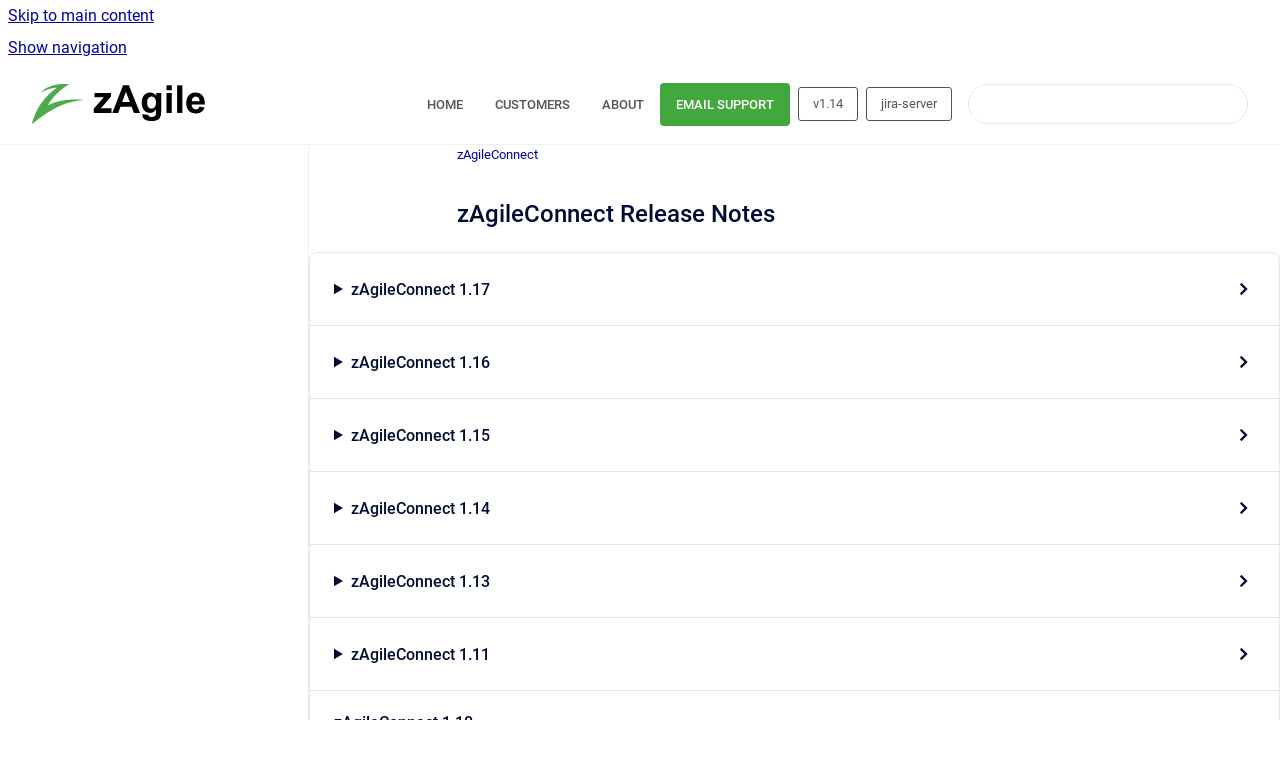

--- FILE ---
content_type: text/html
request_url: https://docs.zagile.com/zagileconnect/v1.14/jira-server/zagileconnect-release-notes
body_size: 6552
content:
<!doctype html>
            
        
    
        
<html class="no-js" lang="en" data-vp-page-id="886636" data-vp-page-template="article">
    
    
    
<head>
    <!--CDP_HEAD_START-->
        <!--CDP_HEAD_END-->
    <meta charset="utf-8">
    <meta http-equiv="x-ua-compatible" content="ie=edge">
    <meta name="viewport" content="width=device-width, initial-scale=1">
    <meta name="repository-base-url" content="../../../zagileconnect/v1.14/jira-server">
                <meta name="source-last-modified" content="2021-02-12T00:40Z">
    
    <meta name="Help Center Version"
          content="1.4">
    
        
    <link rel="icon" href="https://docs.zagile.com/__assets-4f636b4d-db32-4c19-8308-18f9ccb0a84c/image/favicon.svg">
    <link rel="apple-touch-icon" href="https://docs.zagile.com/__assets-4f636b4d-db32-4c19-8308-18f9ccb0a84c/image/favicon.svg">

            <link rel="canonical" href="https://docs.zagile.com/zagileconnect/v1.14/jira-server/zagileconnect-release-notes">
                                            <link rel="alternate" hreflang="en" href="https://docs.zagile.com/zagileconnect/v1.14/jira-server/zagileconnect-release-notes">

                                    <link rel="alternate" hreflang="x-default" href="https://docs.zagile.com/zagileconnect/v1.14/jira-server/zagileconnect-release-notes">
                                        
    


<!-- HelpCenter config -->


                                                                                                                                                                                                                                                                                                                                                                                        
    
                                        

    <!-- Primary Meta Tags -->
    <meta name="title" content="zAgileConnect Release Notes">
            <meta name="description" content="zAgileConnect 1.17 Upgrading zAgileConnect to v1.17 zAgileConnect 1.16 Integrating multiple Salesforce orgs with a single Jira Server or Jira Data ...">
    <meta property="og:description" content="zAgileConnect 1.17 Upgrading zAgileConnect to v1.17 zAgileConnect 1.16 Integrating multiple Salesforce orgs with a single Jira Server or Jira Data ...">
    <meta property="twitter:description" content="zAgileConnect 1.17 Upgrading zAgileConnect to v1.17 zAgileConnect 1.16 Integrating multiple Salesforce orgs with a single Jira Server or Jira Data ...">

        
    
    <!-- Open Graph / Facebook -->
    <meta property="og:type" content="website">
    <meta property="og:url" content="https://docs.zagile.com/zagileconnect/v1.14/jira-server/zagileconnect-release-notes">
    <meta property="og:title" content="zAgileConnect Release Notes">
    <meta property="og:image" content="https://docs.zagile.com/__assets-4f636b4d-db32-4c19-8308-18f9ccb0a84c/image/z_zAgile.svg">


    <!-- Twitter -->
    <meta property="twitter:card" content="summary_large_image">
    <meta property="twitter:title" content="zAgileConnect Release Notes">
    <meta property="twitter:image" content="https://docs.zagile.com/__assets-4f636b4d-db32-4c19-8308-18f9ccb0a84c/image/z_zAgile.svg">

    
    <script>
        var hasCookieNotice = false;
        var usesCookieOptInStrategy = true;
        var cookieRelatedFeatures = [];

        function isSitePreview() {
            var previewStagingUrlMatcher = /\/~preview-([a-f0-9]{8}-[a-f0-9]{4}-[a-f0-9]{4}-[a-f0-9]{4}-[a-f0-9]{12})\//;
            return previewStagingUrlMatcher.test(window.location.href);
        }

        function hasSiteViewerGivenConsentForTracking() {
            try {
                return window.localStorage.getItem('shc-cookies') === 'enabled';
            } catch (e) {
                return false;
            }
        }

        function hasSiteViewerRefusedConsentForTracking() {
            try {
                return window.localStorage.getItem('shc-cookies') === 'disabled';
            } catch (e) {
                return false;
            }
        }

        function areCookiesEnabled() {
                        if (!hasCookieNotice) {
                return true;
            }

                        if (usesCookieOptInStrategy) {
                                if (hasSiteViewerGivenConsentForTracking()) {
                    return true;
                }
            } else {
                                if (!hasSiteViewerRefusedConsentForTracking()) {
                    return true;
                }
            }

            return false;
        }

        var registerCookieRelatedFeature = function (featureFunction) {

                                                
            if (typeof featureFunction === 'function') {
                cookieRelatedFeatures.push(featureFunction);
            }
        }

        var initializeCookieRelatedFeatures = function () {

                                    
            if (!areCookiesEnabled()) {
                return;
            }
            window.scrollHelpCenter.areCookiesEnabled = true;
            for (const cookieRelatedFeature of cookieRelatedFeatures) {
                try {
                    cookieRelatedFeature();
                } catch (e) {
                    console.error(e);
                }
            }
        }

        
        window.scrollHelpCenter = {
            collection: JSON.parse('{\"members\":[{\"name\":\"zAgileConnect\",\"prefix\":\"zagileconnect\",\"versions\":{\"available\":[{\"name\":\"v1.17\"},{\"name\":\"v1.16\"},{\"name\":\"v1.14\"}],\"current\":{\"name\":\"v1.14\"}},\"variants\":{\"available\":[{\"name\":\"Jira Cloud\"},{\"name\":\"Jira Data Center\"},{\"name\":\"Jira Server\"}],\"current\":{\"name\":\"Jira Server\"}}},{\"name\":\"Chat:Bridge\",\"prefix\":\"cb\",\"versions\":{\"available\":[{\"name\":\"V1.6\"},{\"name\":\"V1.5\"}],\"current\":{\"name\":\"v1.14\"}},\"variants\":{\"available\":[],\"current\":{\"name\":\"Jira Server\"}}},{\"name\":\"Knowledge:Bridge\",\"prefix\":\"kb\",\"versions\":{\"available\":[{\"name\":\"v1.4\"},{\"name\":\"v1.2\"}],\"current\":{\"name\":\"v1.14\"}},\"variants\":{\"available\":[{\"name\":\"Confluence Cloud\"}],\"current\":{\"name\":\"Jira Server\"}}}],\"currentContentSource\":{\"name\":\"zAgileConnect\",\"prefix\":\"zagileconnect\",\"versions\":{\"available\":[{\"name\":\"v1.17\"},{\"name\":\"v1.16\"},{\"name\":\"v1.14\"}],\"current\":{\"name\":\"v1.14\"}},\"variants\":{\"available\":[{\"name\":\"Jira Cloud\"},{\"name\":\"Jira Data Center\"},{\"name\":\"Jira Server\"}],\"current\":{\"name\":\"Jira Server\"}}}}'),
            source: {
                confluenceBaseUrl: 'https://zagile-docs.atlassian.net/wiki',
                confluencePageId: '886636',
                confluenceSpaceKey: 'ZCD',
            },
            contentSourceKey: 'DOCUMENT:8114a157ef4c2c48cf1d03d8704876d0',
            siteKey: 'a8990aac-1fc9-47b1-81ef-ca7818241277',
            customJsSrc: '../../../__assets-4f636b4d-db32-4c19-8308-18f9ccb0a84c/js/custom.js',
            isSitePreview: isSitePreview(),
            areCookiesEnabled: areCookiesEnabled(),
            excludePageLabel: 'scroll-help-center-exclude-page',
            hasCookieNotice: hasCookieNotice,
            usesCookieOptInStrategy: usesCookieOptInStrategy,
            registerCookieRelatedFeature: registerCookieRelatedFeature,
            initializeCookieRelatedFeatures: initializeCookieRelatedFeatures,
            isPortal: false,
            isSearch: false,
            isError: false,
            isOverview: false,
            viewportLink: '../../../?l=en',
            relSiteRootPath: '../../../',
            siteInstanceId: '4f636b4d-db32-4c19-8308-18f9ccb0a84c',
            theme: {
                root: {
                    absoluteLink: '../../../?l=en'
                },
                header: {
                    displaySpaceName: false,
                    links: JSON.parse('[{\"url\":\"https:\/\/www.zagile.com\",\"text\":\"HOME\"},{\"url\":\"https:\/\/www.zagile.com\/customers\",\"text\":\"CUSTOMERS\"},{\"url\":\"https:\/\/www.zagile.com\/company\",\"text\":\"ABOUT\"},{\"url\":\"mailto:support@zagile.com\",\"text\":\"EMAIL SUPPORT\"}]'),
                    logo: {
                        url: '../../../__assets-4f636b4d-db32-4c19-8308-18f9ccb0a84c/image/z_zAgile.svg',
                        alt: 'zAgile Docs'
                    },
                },
                cookieNotice: {
                    display: false,
                    headingText: 'Cookie Notice',
                    descriptionText: 'Please read our privacy statement.',
                    link: {
                        url: '',
                        text: ''
                    }
                }
            },
            integrations: {
                jiraServiceDesk: {
                    key: ''
                },
                intercom: {
                    appId: ''
                },
                zendesk: {
                    url: ''
                },
                aiSearch: {
                    enabled: false
                }
            },
            repository: {
                link: '../../../zagileconnect/v1.14/jira-server',
                name: 'zAgileConnect'
            },
            versionLinksForPage: JSON.parse('[{\"name\":\"v1.17\",\"toVersionLink\":\"..\/..\/..\/zagileconnect\/v1.17\/jira-server\/zagileconnect-release-notes\"},{\"name\":\"v1.16\",\"toVersionLink\":\"..\/..\/..\/zagileconnect\/v1.16\/jira-server\/zagileconnect-release-notes\"},{\"name\":\"v1.14\",\"toVersionLink\":\"..\/..\/..\/zagileconnect\/v1.14\/jira-server\/zagileconnect-release-notes\"}]'),
            variantLinksForPage: JSON.parse('[{\"name\":\"Jira Cloud\",\"toVariantLink\":\"..\/..\/..\/zagileconnect\/v1.14\/jira-cloud\/zagileconnect-release-notes\"},{\"name\":\"Jira Data Center\",\"toVariantLink\":\"..\/..\/..\/zagileconnect\/v1.14\/jira-data-center\/zagileconnect-release-notes\"},{\"name\":\"Jira Server\",\"toVariantLink\":\"..\/..\/..\/zagileconnect\/v1.14\/jira-server\/zagileconnect-release-notes\"}]'),
            languageLinksForPage: JSON.parse('[{\"displayName\":\"English\",\"code\":\"en\",\"toLanguageLink\":\"..\/..\/..\/zagileconnect\/v1.14\/jira-server\/zagileconnect-release-notes\",\"fallback\":false}]'),
            defaultLanguageCode: 'en'        };
    </script>

    
            
    

    
        
    <link rel="stylesheet" href="../../../__theme/css/app--9d49c7a6f16d6f27f169.css">

    
            <link rel="stylesheet"
              id="theme-asset-custom-css"
              href="../../../__assets-4f636b4d-db32-4c19-8308-18f9ccb0a84c/css/custom.css">
    
    
<style>
            :root {
                        --_vpt-INTERNAL-footer-background: #385071;
        --_vpt-INTERNAL-footer-foreground: #FFF;
        --_vpt-INTERNAL-header-background: #ffffff;
        --_vpt-INTERNAL-header-foreground: #555;

        /* @deprecated */
        --vp-portal-banner-background-image: url('../../__assets-4f636b4d-db32-4c19-8308-18f9ccb0a84c/image/BG_N.svg');
        /* @deprecated */
        --vp-portal-banner-text-color: #FFF;
        /* @deprecated */
        --vp-space-banner-background-image: url('../../__assets-4f636b4d-db32-4c19-8308-18f9ccb0a84c/image/bg.svg');
        /* @deprecated */
        --vp-space-banner-text-color: #FFF;
    }
</style>

    <title>zAgileConnect Release Notes</title>

        </head>
    <!-- pageid attribute is deprecated - please use data-vp-page-id on html element instead -->
    <body pageid="886636" class="flex flex-col min-h-screen">
                    <div id="vp-js-cookies__notice"></div>
            <vp-a11y-skip-controller>
                <a class="vp-a11y-skip-trigger" href="#content">
                    <i18n-message i18nkey="navigation.skip.to.main.label">
                        Skip to main content
                    </i18n-message>
                </a>
            </vp-a11y-skip-controller>
            <button type="button" class="vp-a11y-skip-trigger vp-js-a11y-navigation-toggle">
                <i18n-message i18nkey="navigation.open.label">
                    Show navigation
                </i18n-message>
            </button>
        
        

<header data-vp-component="header" class="header hc-header-background-color">
    <div class="header__navigation relative">
        <div class="hc-header-background-color relative z-10" id="site-navigation">
            <div class="top-bar header__navigation--large vp-container hc-header-background-color hc-header-font-color">
                <div class="top-bar-left">
                    <ul class="flex flex-wrap flex-row gap-4 items-center relative m-0 p-0 list-none hc-header-background-color">
                        <li class="leading-none align-self-center header__navigation--logo">
                            <vp-localized-link>
                                <a href="../../../?l=en">
                                    <img src="../../../__assets-4f636b4d-db32-4c19-8308-18f9ccb0a84c/image/z_zAgile.svg" alt="">
                                    <i18n-message class="sr-only" i18nKey="header.home.label">
                                        Go to homepage
                                    </i18n-message>
                                </a>
                            </vp-localized-link>
                        </li>
                                            </ul>
                </div>
                <div class="top-bar-right no-print">
                    <div class="header__navigation--large__menu hc-header-background-color">
                        <ul class="flex flex-row m-0 p-0 list-none render-links">
                            
    <li class="order-6 lg:order-2 render-links--link
                              render-links--link--border">
        <a href="https://www.zagile.com"
           class="block px-4 py-3 hc-header-font-color"
           rel="noopener">
            HOME
        </a>
    </li>
        <li class="order-6 lg:order-2 render-links--link
                              ">
        <a href="https://www.zagile.com/customers"
           class="block px-4 py-3 hc-header-font-color"
           rel="noopener">
            CUSTOMERS
        </a>
    </li>
        <li class="order-6 lg:order-2 render-links--link
                              ">
        <a href="https://www.zagile.com/company"
           class="block px-4 py-3 hc-header-font-color"
           rel="noopener">
            ABOUT
        </a>
    </li>
        <li class="order-6 lg:order-2 render-links--link
                              ">
        <a href="mailto:support@zagile.com"
           class="block px-4 py-3 hc-header-font-color"
           rel="noopener">
            EMAIL SUPPORT
        </a>
    </li>
                            </ul>
                                                    <div id="vp-js-desktop__navigation__picker" class="ml-2 my-auto">
                                <!-- These are just placeholders and will be replaced by the actual pickers which are rendered by preact -->
                                                                    <div class="vp-picker vp-version-picker">
                                        <button class="vp-button vp-button--variant-outline vp-picker__button">
                                            v1.14
                                        </button>
                                    </div>
                                                                                                    <div class="vp-picker vp-variant-picker">
                                        <button class="vp-button vp-button--variant-outline vp-picker__button">
                                            jira-server
                                        </button>
                                    </div>
                                                            </div>
                                                                            <div class="my-auto list-none ml-4">
                                    

        
        
    
    <div
        data-vp-id="search-bar-placeholder"
        data-vp-component="search-bar"
        data-vp-variant=""
        class="vp-search-bar "
        aria-hidden="true"
    >
        <form
            action="/search.html"
            method="GET"
            class="vp-search-bar__input-container"
        >
            <div
                data-vp-component="search-input"
                data-vp-variant="border"
                class="vp-search-input vp-search-input--border"
            >
                <input
                    type="search"
                    autocomplete="off"
                    value=""
                    class="vp-search-input__input"
                    style="margin-right: 0;"
                >
            </div>
        </form>
    </div>

    
    <script data-vp-id="search-bar-config" type="application/json">
        {
            "hasContentSourceFilter": false,
            "hasQuickSearch": true,
            "variant": ""
        }
    </script>
                            </div>
                                            </div>

                    <button type="button" class="vp-js-header-search-toggle vp-button header__navigation--button hc-header-font-color">
                        <svg
                            data-vp-id="header-search-toggle-icon"
                            data-vp-component="icon"
                            xmlns="http://www.w3.org/2000/svg"
                            width="20"
                            height="20"
                            viewBox="0 0 20 20"
                            fill="none"
                            aria-hidden="true"
                        >
                            <path d="M8.99452 14.5C10.5121 14.5 11.809 13.9669 12.8854 12.9007C13.9618 11.8345 14.5 10.5361 14.5 9.00548C14.5 7.48794 13.9631 6.19097 12.8893 5.11458C11.8155 4.03819 10.519 3.5 9 3.5C7.46786 3.5 6.16816 4.0369 5.1009 5.11071C4.03363 6.18453 3.5 7.48096 3.5 9C3.5 10.5321 4.0331 11.8318 5.09929 12.8991C6.1655 13.9664 7.46391 14.5 8.99452 14.5ZM9 16C8.02913 16 7.11974 15.816 6.27185 15.4479C5.42395 15.0799 4.68056 14.5799 4.04167 13.9479C3.40278 13.316 2.90278 12.576 2.54167 11.728C2.18056 10.88 2 9.97053 2 8.99956C2 8.04152 2.18403 7.13542 2.55208 6.28125C2.92014 5.42708 3.41864 4.68387 4.04758 4.0516C4.67653 3.41935 5.41569 2.91935 6.26508 2.5516C7.11449 2.18387 8.02548 2 8.99806 2C9.95769 2 10.8646 2.18403 11.7188 2.55208C12.5729 2.92014 13.316 3.42014 13.9479 4.05208C14.5799 4.68403 15.0799 5.42612 15.4479 6.27835C15.816 7.13058 16 8.0381 16 9.00094C16 9.83365 15.8615 10.6213 15.5846 11.3638C15.3078 12.1062 14.9254 12.7836 14.4375 13.3958L18 16.9583L16.9375 18L13.375 14.4583C12.7668 14.9459 12.0939 15.3247 11.3564 15.5948C10.6188 15.8649 9.83333 16 9 16Z" fill="currentColor"></path>
                        </svg>
                        <i18n-message class="sr-only" i18nKey="search.form.show.label"></i18n-message>
                    </button>
                </div>
            </div>
        </div>
    </div>
</header>

        <div class="flex flex-col flex-grow hc-main-wrapper">
                            


<div class="vp-article vp-container article">
    <div class="vp-article__aside-left no-print">
        <div id="vp-js-desktop__navigation" class="vp-article__aside-left__inner"></div>
    </div>

    <main id="article-content" class="vp-article__content-panel">
                    
    <i18n-message i18nkey="breadcrumb.label" attribute="aria-label" class="vp-breadcrumbs__wrapper">
        <nav class="vp-breadcrumbs" aria-label="Breadcrumb" role="navigation">
            <div class="breadcrumbs-wrapper">
                <ol class="breadcrumbs breadcrumbs--fit-content">
                                            <li>
                                                            <a href="../../../zagileconnect/v1.14/jira-server/" rel="prev">zAgileConnect</a>
                                                                                </li>
                                    </ol>
            </div>
        </nav>
    </i18n-message>
                        <div id="content" class="vp-a11y-skip-target" tabindex="-1"></div>
                    <div class="vp-article__aside-right no-print">
                <vp-toc data-vp-component="toc" for="main-content">
                    <vp-a11y-skip-controller slot="afterbegin">
                        <a class="vp-a11y-skip-trigger"  href="#article-inner-content">
                            <i18n-message i18nkey="navigation.skip.toc.label">
                                Skip table of contents
                            </i18n-message>
                        </a>
                    </vp-a11y-skip-controller>
                </vp-toc>
            </div>
                <div id="article-inner-content" class="vp-article__wrapper" tabindex="-1">
            <header class="article-header">
                <!-- CSS class article__heading is deprecated and will be removed in the future -->
                <h1 class="vp-article__heading article__heading"><span>zAgileConnect Release Notes</span></h1>
            </header>

            <section id="main-content" class="vp-article__content wiki-content article__content">
                    <p>
        
            

</p><div class="vp-accordion-link-group">
                                                <details class="vp-js-disclosure vp-disclosure vp-disclosure--collapse vp-accordion-link-group__item vp-accordion-link-group__item--disclosure">
                    <summary class="vp-accordion-link-group__summary">
                        <span class="vp-accordion-link-group__title">
                            <span class="vp-accordion-link-group__title-inner">
                                <a href="../../../zagileconnect/v1.14/jira-server/zagileconnect-1-17" rel="nofollow" shape="rect" title="zAgileConnect 1.17">
                                    zAgileConnect 1.17
                                                                    </a>
                            </span>
                            <span class="vp-disclosure-icon vp-accordion-link-group__icon" aria-hidden="true">
                                <svg width="16" height="16" viewbox="0 0 16 16" fill="none" aria-hidden="true">
                                    <path d="M7 5L10 8L7 11" stroke="currentColor" stroke-width="1.5px" stroke-linecap="square" />
                                </svg>
                            </span>
                        </span>
                    </summary>
                    <div class="vp-accordion-link-group__panel">
                        <ul class="vp-accordion-link-group__child-list"><li class="vp-accordion-link-group__list-item">
                                        <span class="vp-accordion-link-group__list-item-inner">
                                            <a href="../../../zagileconnect/v1.14/jira-server/upgrading-zagileconnect-to-v1-17" rel="nofollow" shape="rect" title="Upgrading zAgileConnect to v1.17">
                                                Upgrading zAgileConnect to v1.17
                                                                                            </a>
                                        </span>
                                    </li></ul>
                    </div>
                </details>
                                                                    <details class="vp-js-disclosure vp-disclosure vp-disclosure--collapse vp-accordion-link-group__item vp-accordion-link-group__item--disclosure">
                    <summary class="vp-accordion-link-group__summary">
                        <span class="vp-accordion-link-group__title">
                            <span class="vp-accordion-link-group__title-inner">
                                <a href="../../../zagileconnect/v1.14/jira-server/zagileconnect-1-16" rel="nofollow" shape="rect" title="zAgileConnect 1.16">
                                    zAgileConnect 1.16
                                                                    </a>
                            </span>
                            <span class="vp-disclosure-icon vp-accordion-link-group__icon" aria-hidden="true">
                                <svg width="16" height="16" viewbox="0 0 16 16" fill="none" aria-hidden="true">
                                    <path d="M7 5L10 8L7 11" stroke="currentColor" stroke-width="1.5px" stroke-linecap="square" />
                                </svg>
                            </span>
                        </span>
                    </summary>
                    <div class="vp-accordion-link-group__panel">
                        <ul class="vp-accordion-link-group__child-list"><li class="vp-accordion-link-group__list-item">
                                        <span class="vp-accordion-link-group__list-item-inner">
                                            <a href="../../../zagileconnect/v1.14/jira-server/integrating-multiple-salesforce-orgs-with-a-single" rel="nofollow" shape="rect" title="Integrating multiple Salesforce orgs with a single Jira Server or Jira Data Center instance">
                                                Integrating multiple Salesforce orgs with a single Jira Server or Jira Data Center instance
                                                                                            </a>
                                        </span>
                                    </li><li class="vp-accordion-link-group__list-item">
                                        <span class="vp-accordion-link-group__list-item-inner">
                                            <a href="../../../zagileconnect/v1.14/jira-server/upgrading-zagileconnect-to-v1-16" rel="nofollow" shape="rect" title="Upgrading zAgileConnect to v1.16">
                                                Upgrading zAgileConnect to v1.16
                                                                                            </a>
                                        </span>
                                    </li></ul>
                    </div>
                </details>
                                                                    <details class="vp-js-disclosure vp-disclosure vp-disclosure--collapse vp-accordion-link-group__item vp-accordion-link-group__item--disclosure">
                    <summary class="vp-accordion-link-group__summary">
                        <span class="vp-accordion-link-group__title">
                            <span class="vp-accordion-link-group__title-inner">
                                <a href="../../../zagileconnect/v1.14/jira-server/zagileconnect-1-15" rel="nofollow" shape="rect" title="zAgileConnect 1.15">
                                    zAgileConnect 1.15
                                                                    </a>
                            </span>
                            <span class="vp-disclosure-icon vp-accordion-link-group__icon" aria-hidden="true">
                                <svg width="16" height="16" viewbox="0 0 16 16" fill="none" aria-hidden="true">
                                    <path d="M7 5L10 8L7 11" stroke="currentColor" stroke-width="1.5px" stroke-linecap="square" />
                                </svg>
                            </span>
                        </span>
                    </summary>
                    <div class="vp-accordion-link-group__panel">
                        <ul class="vp-accordion-link-group__child-list"><li class="vp-accordion-link-group__list-item">
                                        <span class="vp-accordion-link-group__list-item-inner">
                                            <a href="../../../zagileconnect/v1.14/jira-server/upgrading-to-zagileconnect-v1-15" rel="nofollow" shape="rect" title="Upgrading to zAgileConnect v1.15">
                                                Upgrading to zAgileConnect v1.15
                                                                                            </a>
                                        </span>
                                    </li></ul>
                    </div>
                </details>
                                                                    <details class="vp-js-disclosure vp-disclosure vp-disclosure--collapse vp-accordion-link-group__item vp-accordion-link-group__item--disclosure">
                    <summary class="vp-accordion-link-group__summary">
                        <span class="vp-accordion-link-group__title">
                            <span class="vp-accordion-link-group__title-inner">
                                <a href="../../../zagileconnect/v1.14/jira-server/zagileconnect-1-14" rel="nofollow" shape="rect" title="zAgileConnect 1.14">
                                    zAgileConnect 1.14
                                                                    </a>
                            </span>
                            <span class="vp-disclosure-icon vp-accordion-link-group__icon" aria-hidden="true">
                                <svg width="16" height="16" viewbox="0 0 16 16" fill="none" aria-hidden="true">
                                    <path d="M7 5L10 8L7 11" stroke="currentColor" stroke-width="1.5px" stroke-linecap="square" />
                                </svg>
                            </span>
                        </span>
                    </summary>
                    <div class="vp-accordion-link-group__panel">
                        <ul class="vp-accordion-link-group__child-list"><li class="vp-accordion-link-group__list-item">
                                        <span class="vp-accordion-link-group__list-item-inner">
                                            <a href="../../../zagileconnect/v1.14/jira-server/enable-connectivity-between-multiple-salesforce-or" rel="nofollow" shape="rect" title="Enable connectivity between multiple Salesforce orgs and a single Jira Cloud instance">
                                                Enable connectivity between multiple Salesforce orgs and a single Jira Cloud instance
                                                                                            </a>
                                        </span>
                                    </li><li class="vp-accordion-link-group__list-item">
                                        <span class="vp-accordion-link-group__list-item-inner">
                                            <a href="../../../zagileconnect/v1.14/jira-server/upgrading-to-zagileconnect-v1-14" rel="nofollow" shape="rect" title="Upgrading to zAgileConnect v1.14">
                                                Upgrading to zAgileConnect v1.14
                                                                                            </a>
                                        </span>
                                    </li></ul>
                    </div>
                </details>
                                                                    <details class="vp-js-disclosure vp-disclosure vp-disclosure--collapse vp-accordion-link-group__item vp-accordion-link-group__item--disclosure">
                    <summary class="vp-accordion-link-group__summary">
                        <span class="vp-accordion-link-group__title">
                            <span class="vp-accordion-link-group__title-inner">
                                <a href="../../../zagileconnect/v1.14/jira-server/zagileconnect-1-13" rel="nofollow" shape="rect" title="zAgileConnect 1.13">
                                    zAgileConnect 1.13
                                                                    </a>
                            </span>
                            <span class="vp-disclosure-icon vp-accordion-link-group__icon" aria-hidden="true">
                                <svg width="16" height="16" viewbox="0 0 16 16" fill="none" aria-hidden="true">
                                    <path d="M7 5L10 8L7 11" stroke="currentColor" stroke-width="1.5px" stroke-linecap="square" />
                                </svg>
                            </span>
                        </span>
                    </summary>
                    <div class="vp-accordion-link-group__panel">
                        <ul class="vp-accordion-link-group__child-list"><li class="vp-accordion-link-group__list-item">
                                        <span class="vp-accordion-link-group__list-item-inner">
                                            <a href="../../../zagileconnect/v1.14/jira-server/upgrading-to-zagileconnect-v1-13" rel="nofollow" shape="rect" title="Upgrading to zAgileConnect v1.13">
                                                Upgrading to zAgileConnect v1.13
                                                                                            </a>
                                        </span>
                                    </li></ul>
                    </div>
                </details>
                                                                    <details class="vp-js-disclosure vp-disclosure vp-disclosure--collapse vp-accordion-link-group__item vp-accordion-link-group__item--disclosure">
                    <summary class="vp-accordion-link-group__summary">
                        <span class="vp-accordion-link-group__title">
                            <span class="vp-accordion-link-group__title-inner">
                                <a href="../../../zagileconnect/v1.14/jira-server/zagileconnect-1-11" rel="nofollow" shape="rect" title="zAgileConnect 1.11">
                                    zAgileConnect 1.11
                                                                    </a>
                            </span>
                            <span class="vp-disclosure-icon vp-accordion-link-group__icon" aria-hidden="true">
                                <svg width="16" height="16" viewbox="0 0 16 16" fill="none" aria-hidden="true">
                                    <path d="M7 5L10 8L7 11" stroke="currentColor" stroke-width="1.5px" stroke-linecap="square" />
                                </svg>
                            </span>
                        </span>
                    </summary>
                    <div class="vp-accordion-link-group__panel">
                        <ul class="vp-accordion-link-group__child-list"><li class="vp-accordion-link-group__list-item">
                                        <span class="vp-accordion-link-group__list-item-inner">
                                            <a href="../../../zagileconnect/v1.14/jira-server/jira-cloud-add-on-update" rel="nofollow" shape="rect" title="Jira Cloud Add-on update">
                                                Jira Cloud Add-on update
                                                                                            </a>
                                        </span>
                                    </li><li class="vp-accordion-link-group__list-item">
                                        <span class="vp-accordion-link-group__list-item-inner">
                                            <a href="../../../zagileconnect/v1.14/jira-server/salesforce-package-update-for-user-privacy-changes" rel="nofollow" shape="rect" title="Salesforce package update for user privacy changes in Jira Cloud">
                                                Salesforce package update for user privacy changes in Jira Cloud
                                                                                            </a>
                                        </span>
                                    </li></ul>
                    </div>
                </details>
                                                                    <div class="vp-accordion-link-group__item vp-accordion-link-group__item--link">
                    <div class="vp-accordion-link-group__summary">
                        <div class="vp-accordion-link-group__title">
                            <span class="vp-accordion-link-group__title-inner">
                                <a href="../../../zagileconnect/v1.14/jira-server/zagileconnect-1-10" rel="nofollow" shape="rect" title="zAgileConnect 1.10">
                                    zAgileConnect 1.10
                                                                    </a>
                            </span>
                        </div>
                    </div>
                </div>
                                                                    <div class="vp-accordion-link-group__item vp-accordion-link-group__item--link">
                    <div class="vp-accordion-link-group__summary">
                        <div class="vp-accordion-link-group__title">
                            <span class="vp-accordion-link-group__title-inner">
                                <a href="../../../zagileconnect/v1.14/jira-server/zagileconnect-1-9" rel="nofollow" shape="rect" title="zAgileConnect 1.9">
                                    zAgileConnect 1.9
                                                                    </a>
                            </span>
                        </div>
                    </div>
                </div>
                                                                    <div class="vp-accordion-link-group__item vp-accordion-link-group__item--link">
                    <div class="vp-accordion-link-group__summary">
                        <div class="vp-accordion-link-group__title">
                            <span class="vp-accordion-link-group__title-inner">
                                <a href="../../../zagileconnect/v1.14/jira-server/zagileconnect-1-8" rel="nofollow" shape="rect" title="zAgileConnect 1.8">
                                    zAgileConnect 1.8
                                                                    </a>
                            </span>
                        </div>
                    </div>
                </div>
                                                                    <div class="vp-accordion-link-group__item vp-accordion-link-group__item--link">
                    <div class="vp-accordion-link-group__summary">
                        <div class="vp-accordion-link-group__title">
                            <span class="vp-accordion-link-group__title-inner">
                                <a href="../../../zagileconnect/v1.14/jira-server/zagileconnect-1-7" rel="nofollow" shape="rect" title="zAgileConnect 1.7">
                                    zAgileConnect 1.7
                                                                    </a>
                            </span>
                        </div>
                    </div>
                </div>
                        </div>
    
<p></p>

        
<div class="table-overlay full reveal article__content" data-vp-id="js-table-overlay">
    <i18n-message i18nkey="modal.cta.close.label" attribute="title">
        <button class="close-button table-overlay__close"
                data-close
                title="Close modal"
                type="button">
            <span aria-hidden="true">&times;</span>
        </button>
    </i18n-message>
    <div class="table-overlay__content"></div>
</div>

                                    <vp-article-pagination pageid="886636"></vp-article-pagination>
                            </section>

                    </div>
    </main>
</div>
                    </div>

        
    
<footer data-vp-component="footer" class="footer hc-footer-background-color">
    <div class="grid lg:flex footer--alignment hc-footer-font-color vp-container">
                    <div class="flex hc-footer-font-color">
                <img src="../../../__assets-4f636b4d-db32-4c19-8308-18f9ccb0a84c/image/favicon.svg" class="footer__logo" alt="">
            </div>
                <div class="grid">
            <div class="footer__links">
                                    <a
                        href="https://www.zagile.com/privacy-policy/"
                        class="hc-footer-font-color"
                        rel="noopener"
                    >
                        Privacy Policy
                    </a>
                                                </div>
                <ul class="footer__attribution-line--copyright hc-footer-font-color">
                    <li>
                    <i18n-message i18nkey="footer.copyright.label" options='{ "date": "2026", "by": "zAgile Inc. All rights reserved. Various trademarks held by their respective owners" }'>
                        Copyright &copy; 2026 zAgile Inc. All rights reserved. Various trademarks held by their respective owners
                    </i18n-message>
                    </li>
                    <li>
                        <span aria-hidden="true">&bull;</span>
                        <i18n-message i18nkey="footer.poweredBy.label">Powered by</i18n-message>
                        &#32;
                        <a
                            href="https://www.k15t.com/go/scroll-viewport-cloud-help-center"
                            rel="noopener nofollow"
                        >
                            Scroll Viewport
                        </a>
                        &#32;
                        &#38;
                        &#32;
                        <a
                            href="https://www.atlassian.com/software/confluence"
                            rel="noopener nofollow"
                        >
                            Atlassian Confluence
                        </a>
                    </li>
                    <li id="vp-js-cookies__reset-link"></li>
                </ul>
                    </div>
    </div>
</footer>

        
    
    
        
        
            
    
                
                
                
        
        <div id="vp-js-mobile__navigation"></div>

                            <div class="vp-error-log">
                <div class="vp-error-log__backdrop"></div>
                <div class="vp-error-log__modal">
                    <div class="vp-error-log__header">
                        <i18n-message i18nkey="preview.errorLog.header.label" ns="common">
                            JavaScript errors detected
                        </i18n-message>
                    </div>
                    <div class="vp-error-log__content">
                        <p>
                            <i18n-message i18nkey="preview.errorLog.content.0" ns="common">
                                Please note, these errors can depend on your browser setup.
                            </i18n-message>
                        </p>
                        <ul data-error-log-list>
                            <template class="vp-error-log__item--template">
                                <li></li>
                            </template>
                        </ul>
                        <p>
                            <i18n-message i18nkey="preview.errorLog.content.1" ns="common">
                                If this problem persists, please contact our support.
                            </i18n-message>
                        </p>
                    </div>
                    <div class="vp-error-log__footer">
                        <a class="vp-button vp-button--primary" href="https://k15t.jira.com/servicedesk/customer/portal/3" rel="noopener">
                            <i18n-message i18nkey="preview.errorLog.cta.support.label" ns="common">
                                Contact Support
                            </i18n-message>
                        </a>
                        <a class="vp-button vp-button--secondary" id="error-log-close-button" tabindex="0">
                            <i18n-message i18nkey="preview.errorLog.cta.close.label" ns="common">
                                Close
                            </i18n-message>
                        </a>
                    </div>
                </div>
            </div>
        
        <script>
            (function() {
                // set the inapphelp attributes as early as possible to avoid flashing content that should be hidden
                const searchParams = new URL(location.href).searchParams;

                if (searchParams.get('inAppHelp') === 'true') {
                    const inAppHelpClasses = ['vp-in-app-help'];

                    if (searchParams.get('title') === 'false') {
                        inAppHelpClasses.push('vp-in-app-help--no-title');
                    }

                    document.body.classList.add(...inAppHelpClasses);
                }
            }());
        </script>

        <script>
            if(!false) {
                window.scrollHelpCenter.initializeCookieRelatedFeatures();
            }
        </script>

        <script src="../../../__theme/js/app--e097f5305d0a99a7c40c.js"></script>
    </body>
</html>


--- FILE ---
content_type: text/css
request_url: https://docs.zagile.com/__assets-4f636b4d-db32-4c19-8308-18f9ccb0a84c/css/custom.css
body_size: 641
content:
.render-links li:nth-child(4) a {
  background-color: #42a73d !important;
  color: white !important;
  text-align: center;
  text-decoration: none;
  border-radius: 4px;
  display: inline-block;
}

.render-links li:nth-child(4) a:hover, .render-links li:nth-child(4) a:active {
  background-color: #3e9337 !important;
}

.zui-lozenge-notice {
  background-color: var(--K15t-background-danger);
  color: var(--K15t-foreground-on-danger);
  border-style: solid;
  border-width: 1px;
  border-radius: var(--K15t-radius-small);
  display: inline-block;
  font-size: var(--K15t-font-size-medium);
  letter-spacing: .005em;
  line-height: 1;
  margin: 0;
  overflow: hidden;
  padding: .25rem;
  text-decoration: none;
  text-overflow: ellipsis;
  vertical-align: middle;
  white-space: nowrap;
}


